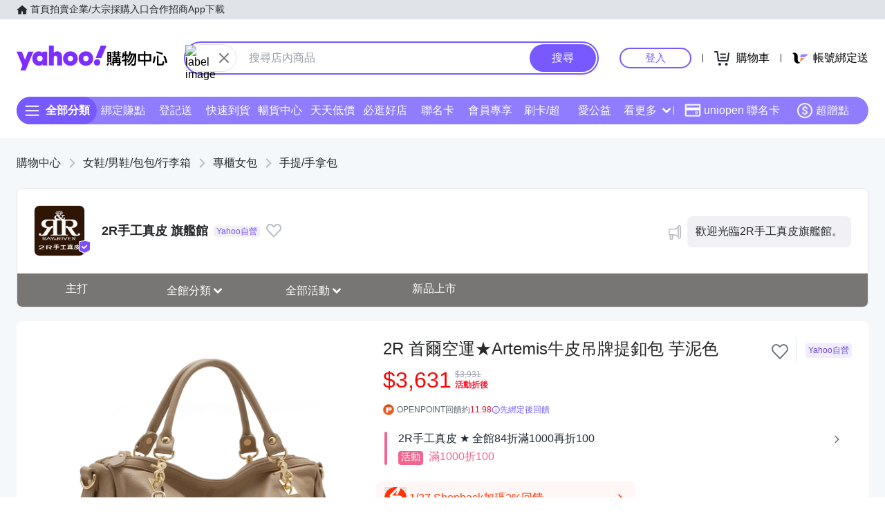

--- FILE ---
content_type: application/javascript; charset=utf-8
request_url: https://bw.scupio.com/ssp/initid.aspx?mode=L&cb=0.680605404417608&mid=0
body_size: 247
content:
cb({'id':'CRL2026012704363385914'});